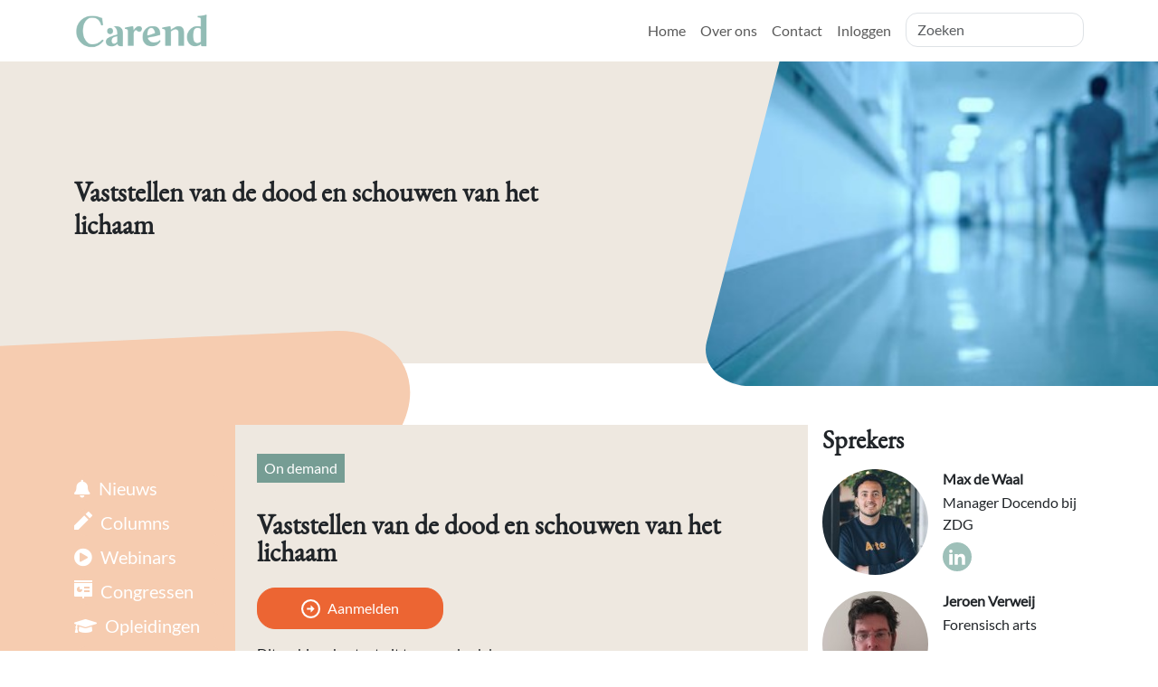

--- FILE ---
content_type: text/html; charset=UTF-8
request_url: https://carend.nl/webinar/vaststellen-van-de-dood-en-schouwen-van-het-lichaam
body_size: 8553
content:


<!doctype html>
<html lang="en">
<head>
    <meta charset="utf-8">
<meta name="viewport" content="width=device-width, initial-scale=1.0">

<!-- Preconnects -->
<link rel="preconnect" href="//www.google-analytics.com"/>
<link rel="preconnect" href="//fonts.googleapis.com"/>
<link rel="preload" href="/themes/carend-updated/assets/webfonts/fa-solid-900.woff2" as="font" crossorigin="anonymous"/>
<link rel="preload" href="/themes/carend-updated/assets/webfonts/fa-brands-400.woff2" as="font" crossorigin="anonymous"/>
<link rel="preload" href="/themes/carend-updated/assets/webfonts/garamond7.woff2" as="font" crossorigin="anonymous"/>
<link rel="preload" href="/themes/carend-updated/assets/webfonts/lato-regular2.woff2" as="font" crossorigin="anonymous"/>

<!-- FavIcons -->
<link rel="apple-touch-icon" sizes="57x57" href="https://carend.nl/storage/app/resources/resize/57_57_0_0_crop/img_85a7263fd8eefa76ca2fa189e00ae2c7.png">
<link rel="apple-touch-icon" sizes="60x60" href="https://carend.nl/storage/app/resources/resize/60_60_0_0_crop/img_bde7cb0eb843674afbe956d65b05ff7f.png">
<link rel="apple-touch-icon" sizes="72x72" href="https://carend.nl/storage/app/resources/resize/72_72_0_0_crop/img_6b26e0e0a28d9a3c559dfc0f607cce9a.png">
<link rel="apple-touch-icon" sizes="76x76" href="https://carend.nl/storage/app/resources/resize/76_76_0_0_crop/img_645607f2bbf9609acd5d81721315b39c.png">
<link rel="apple-touch-icon" sizes="114x114" href="https://carend.nl/storage/app/resources/resize/114_114_0_0_crop/img_0ee4e06db8a1590fd6726a4f6997b0c3.png">
<link rel="apple-touch-icon" sizes="120x120" href="https://carend.nl/storage/app/resources/resize/120_120_0_0_crop/img_4525a50b5c953dea14ccf2c2fa949658.png">
<link rel="apple-touch-icon" sizes="144x144" href="https://carend.nl/storage/app/resources/resize/144_144_0_0_crop/img_7057ac60395144f67e04e83acf1704e8.png">
<link rel="apple-touch-icon" sizes="152x152" href="https://carend.nl/storage/app/resources/resize/152_152_0_0_crop/img_b0884f96671a746084a154a37a3a4912.png">
<link rel="apple-touch-icon" sizes="180x180" href="https://carend.nl/storage/app/resources/resize/180_180_0_0_crop/img_c2de476a6c11ef955e231833495bbc04.png">
<link rel="apple-touch-icon-precomposed" href="https://carend.nl/themes/carend-updated/assets/images/apple-icon-precomposed.png" />
<link rel="icon" type="image/png" sizes="192x192" href="https://carend.nl/storage/app/resources/resize/57_57_0_0_crop/img_a5f37531d93e3300ba7670a56924dd76.png">
<link rel="icon" type="image/png" sizes="96x96" href="https://carend.nl/storage/app/resources/resize/96_96_0_0_crop/img_45fd552fe6d465cdee00f9763b379d70.png">
<link rel="icon" type="image/png" sizes="32x32" href="https://carend.nl/storage/app/resources/resize/32_32_0_0_crop/img_64a08a850c50e417cacdd9b0a1735d26.png">
<link rel="icon" type="image/png" sizes="16x16" href="https://carend.nl/storage/app/resources/resize/16_16_0_0_crop/img_6cea418cb60aa3706601dc87aa8484d2.png">


<meta name="msapplication-TileColor" content="#ffffff">
<meta name="msapplication-TileImage" content="https://carend.nl/storage/app/resources/resize/144_144_0_0_crop/img_55a7e9c5703d8f9b921e2c344efe38d9.png">
<meta name="theme-color" content="#ffffff">

<link href="https://carend.nl/combine/108ea8f42a57fcb80d556e38cb5a12ad-1720044025" rel="stylesheet">
<link rel="stylesheet" href="https://maxcdn.bootstrapcdn.com/font-awesome/4.7.0/css/font-awesome.min.css" />
<link rel="stylesheet" href="https://carend.nl/plugins/martin/ssbuttons/assets/css/social-sharing-nb.css" />
    
    <title></title>



    <link rel="canonical" href="https://carend.nl/webinar/vaststellen-van-de-dood-en-schouwen-van-het-lichaam"/>

    <meta name="robots" content=",">

<meta name=description content=Carend biedt uitgebreide bronnen over palliatieve zorg waaronder het laatste nieuws inzichtelijke columns live en on-demand webinars en professionele trainingen. Wij geloven in het leveren van de beste zorg zelfs wanneer genezing geen optie is.>
<meta name=keywords content=Palliatieve Zorg Carend Gezondheidsnieuws Palliatieve Training Webinars Palliatieve Zorg Bronnen Zorg aan het Levenseinde Palliatieve Zorg Opleiding>
<meta property=og:title content=Carend - Uw Gids voor Palliatieve Zorg>
<meta property=og:description content=Ontdek de wereld van palliatieve zorg met Carend. Blijf op de hoogte van het laatste nieuws leer van onze columns neem deel aan onze webinars en verbeter uw vaardigheden met onze trainingen.>
<meta property=og:url content=https://carend.nl/>
<meta property=og:type content=website>





    <!-- Global site tag (gtag.js) - Google Analytics -->
<script async src="https://www.googletagmanager.com/gtag/js?id=UA-177951554-1"></script>
<script>
    window.dataLayer = window.dataLayer || [];

    function gtag() {
        dataLayer.push(arguments);
    }

    gtag('js', new Date());

    gtag('config', 'UA-177951554-1');
</script>
<!-- Google Tag Manager -->
<script>(function(w,d,s,l,i){w[l]=w[l]||[];w[l].push({'gtm.start':
new Date().getTime(),event:'gtm.js'});var f=d.getElementsByTagName(s)[0],
j=d.createElement(s),dl=l!='dataLayer'?'&l='+l:'';j.async=true;j.src=
'https://www.googletagmanager.com/gtm.js?id='+i+dl;f.parentNode.insertBefore(j,f);
})(window,document,'script','dataLayer','GTM-WFD66GHS');</script>
<!-- End Google Tag Manager --></head>

<body class="d-flex flex-column h-100 layout-static-pages-with-image-left-menu page-webinar">
<!-- Header -->
<header id="layout-header" class="bg-white">
    <div class="fixed-top px-0">
    <nav class="container-fluid navbar navbar-expand-lg navbar-light bg-white px-xl-5 px-xxl-0">
        <div class="container-3xl">
            <a class="navbar-brand" href="https://carend.nl">
                <img src="https://carend.nl/themes/carend-updated/assets/images/carend-logo.png" width="150" height="auto" class="d-inline-block align-top" alt="" loading="lazy">
            </a>
            <!--<form action="/search">
                <div class="input-group mb-3" style="width: 300px">
                    <input name="s" class="form-control" placeholder="Search" aria-label="Search box" aria-describedby="basic-addon2"/>
                    <div class="input-group-append">
                        <button class="btn btn-outline-secondary" type="button">Find</button>
                    </div>
                </div>
            </form>-->

            <div class="d-flex gap-2">
                                <button class="navbar-item-top-mob align-self-end navbar-toggler rounded-circle bg-mint-blue border-0 collapsed" type="button" aria-controls="navbarSearch" aria-expanded="false" aria-label="Toggle search"
                        data-bs-toggle="collapse" href="#navbarSearch">
                    <span class="d-flex align-items-center justify-content-center">
                        <i class="icon icon-magnifire"></i>
                    </span>
                </button>
                                <a class="navbar-item-top-mob d-block d-lg-none text-center rounded-circle bg-mint-blue border-0" href="" style="padding-top: 2px;">
                                        <i class="fas fa-user"></i>
                                    </a>
                <button class="navbar-item-top-mob align-self-end navbar-toggler rounded-circle bg-mint-blue border-0 collapsed" type="button" aria-controls="navbarNav" aria-expanded="false" aria-label="Toggle navigation"
                        data-bs-toggle="collapse" href="#navbarNav">
                    <div class="nav-icon">
                        <div></div>
                    </div>
                </button>

                <div class="d-lg-none">
                    <div class="collapse navbar-collapse justify-content-end" id="navbarNav">
                        <div class="container-3xl"><ul class="navbar-nav ms-auto">
        <li role="presentation"
        class="   ">
                <a class="nav-link   "
           
        href="https://carend.nl" >
            Home
        </a>
        
            </li>
        <li role="presentation"
        class="   ">
                <a class="nav-link   "
           
        href="https://carend.nl/over-ons" >
            Over ons
        </a>
        
            </li>
        <li role="presentation"
        class="   ">
                <a class="nav-link   pr-md-0"
           
        href="https://carend.nl/contact" >
            Contact
        </a>
        
            </li>
    
        <li>
        <a class="nav-link" href="https://carend.nl/login">Inloggen</a>
    </li>
    </ul></div>
                    </div>
                                        <div class="collapse navbar-collapse justify-content-end" id="navbarSearch">
                        <div class="container-3xl"><input type="text" placeholder="Zoeken" class="form-control header-search-input" value="" />
<div class="search-results w-100 bg-white rounded-b-3 py-2 px-2 mt-1">
    <div class="d-flex flex-column gap-2 mb-2">
        <a href="javascript:void(0);" data-code="webinar"
   class="search-category-input-filter d-flex gap-2 align-items-center text-decoration-none text-black-almost">
    <i class="icon icon-folder-o"></i> Webinars
    <span class="search-show-results-webinar-count"></span>
</a>
<a href="javascript:void(0);" data-code="congres"
   class="search-category-input-filter d-flex gap-2 align-items-center text-decoration-none text-black-almost">
    <i class="icon icon-folder-o"></i> Congressen
    <span class="search-show-results-congres-count"></span>
</a>
<a href="javascript:void(0);" data-code="opleiding"
   class="search-category-input-filter d-flex gap-2 align-items-center text-decoration-none text-black-almost">
    <i class="icon icon-folder-o"></i> Opleidingen
    <span class="search-show-results-opleiding-count"></span>
</a>
<a href="javascript:void(0);" data-code="column"
   class="search-category-input-filter d-flex gap-2 align-items-center text-decoration-none text-black-almost">
    <i class="icon icon-folder-o"></i> Columns
    <span class="search-show-results-column-count"></span>
</a>
<a href="javascript:void(0);" data-code="nieuws"
   class="search-category-input-filter d-flex gap-2 align-items-center text-decoration-none text-black-almost">
    <i class="icon icon-folder-o"></i> Nieuws
    <span class="search-show-results-nieuws-count"></span>
</a>
    </div>
    <a href="javascript:void(0);" class="search-show-results d-none fs-xs">
    Alle resultaten <span class="search-show-results-count"></span> &#8594;
</a></div></div>
                    </div>
                                    </div>
                <div class="collapse navbar-collapse navbar-lg justify-content-end">
                    <ul class="navbar-nav ms-auto">
        <li role="presentation"
        class="   ">
                <a class="nav-link   "
           
        href="https://carend.nl" >
            Home
        </a>
        
            </li>
        <li role="presentation"
        class="   ">
                <a class="nav-link   "
           
        href="https://carend.nl/over-ons" >
            Over ons
        </a>
        
            </li>
        <li role="presentation"
        class="   ">
                <a class="nav-link   pr-md-0"
           
        href="https://carend.nl/contact" >
            Contact
        </a>
        
            </li>
    
        <li>
        <a class="nav-link" href="https://carend.nl/login">Inloggen</a>
    </li>
    </ul>                </div>

                                    <div class="lookup position-relative d-none d-lg-block ms-2">
    <input type="text" placeholder="Zoeken" class="header-search-input form-control" value="" />
    <div id="search-results" class="position-absolute w-100 bg-white rounded-b-3 py-2 px-3 mt-1 d-none">
        <div class="d-flex flex-column gap-2 mb-2">
            <a href="javascript:void(0);" data-code="webinar"
   class="search-category-input-filter d-flex gap-2 align-items-center text-decoration-none text-black-almost">
    <i class="icon icon-folder-o"></i> Webinars
    <span class="search-show-results-webinar-count"></span>
</a>
<a href="javascript:void(0);" data-code="congres"
   class="search-category-input-filter d-flex gap-2 align-items-center text-decoration-none text-black-almost">
    <i class="icon icon-folder-o"></i> Congressen
    <span class="search-show-results-congres-count"></span>
</a>
<a href="javascript:void(0);" data-code="opleiding"
   class="search-category-input-filter d-flex gap-2 align-items-center text-decoration-none text-black-almost">
    <i class="icon icon-folder-o"></i> Opleidingen
    <span class="search-show-results-opleiding-count"></span>
</a>
<a href="javascript:void(0);" data-code="column"
   class="search-category-input-filter d-flex gap-2 align-items-center text-decoration-none text-black-almost">
    <i class="icon icon-folder-o"></i> Columns
    <span class="search-show-results-column-count"></span>
</a>
<a href="javascript:void(0);" data-code="nieuws"
   class="search-category-input-filter d-flex gap-2 align-items-center text-decoration-none text-black-almost">
    <i class="icon icon-folder-o"></i> Nieuws
    <span class="search-show-results-nieuws-count"></span>
</a>
        </div>
        <a href="javascript:void(0);" class="search-show-results d-none fs-xs">
    Alle resultaten <span class="search-show-results-count"></span> &#8594;
</a>    </div>
</div>                            </div>
        </div>
    </nav>
</div></header>

<!-- Content -->
<main class="flex-grow-1">
    <div class="overflow-lg-hidden">
    <div class="container-4xl teaser-container position-relative bg-md-ocher">
    <div class="container-3xl teaser">
        <div class="row w-100">
            <div class="col-12 col-md-6 pr-0">
                <div class="px-2 pt-4 px-md-0 py-md-0">
                    <h1>Vaststellen van de dood en schouwen van het lichaam</h1>                </div>
            </div>
        </div>
    </div>
    <div class="shape-container">
        <div class="container-3xl teaser">
            <div class="row w-100">
                <div class="col-12 col-md-6 pr-0">
                    <div class="px-2 pt-4 px-md-0 py-md-0">
                                            </div>
                </div>
            </div>
        </div>
        <div class="shape-overlay">
            <svg class="svg">
                <clipPath id="video-clip-path" clipPathUnits="objectBoundingBox">
                    <path d="M0.196,0 L1,0 L1,1 L0.12,1 C0.058,1,0.012,0.937,0.026,0.87 L0.196,0"></path>
                </clipPath>
            </svg>
                                                <img class="img-shaped" src="https://carend.nl/storage/app/uploads/public/647/9d8/2dd/thumb_1622_420_235_0_0_crop.jpeg">                                    </div>
    </div>
</div>    <!-- Google Tag Manager (noscript) -->
<noscript><iframe src="https://www.googletagmanager.com/ns.html?id=GTM-WFD66GHS"
height="0" width="0" style="display:none;visibility:hidden"></iframe></noscript>
<!-- End Google Tag Manager (noscript) -->

<div class="container-4xl">
    <div class="container-3xl bg-shape   ">
        <div class="pt-3">
            <section class="pt-1">
                <div class="p-0">
                    <div class="row">
                                                    <div class="col-lg-2 navbar-left col-12">
    <div class="row">
                <div class="mb-2 col-6 col-lg-12">
            <a href="https://carend.nl/nieuws" class="    text-decoration-none bg-light-orange d-block text-lg-left text-center left-menu-rounded">
                <i class="fas fa-bell"></i> <span>Nieuws</span>
            </a>
        </div>
                <div class="mb-2 col-6 col-lg-12">
            <a href="https://carend.nl/columns" class="    text-decoration-none bg-light-orange d-block text-lg-left text-center left-menu-rounded">
                <i class="icon icon-xs icon-pencil"></i> <span>Columns</span>
            </a>
        </div>
                <div class="mb-2 col-6 col-lg-12">
            <a href="https://carend.nl/webinars" class="    text-decoration-none bg-light-orange d-block text-lg-left text-center left-menu-rounded">
                <i class="fas fa-play-circle"></i> <span>Webinars</span>
            </a>
        </div>
                <div class="mb-2 col-6 col-lg-12">
            <a href="https://carend.nl/congressen" class="    text-decoration-none bg-light-orange d-block text-lg-left text-center left-menu-rounded">
                <i class="icon icon-xs icon-congress"></i> <span>Congressen</span>
            </a>
        </div>
                <div class="mb-2 col-6 col-lg-12">
            <a href="/opleidingen" class="    text-decoration-none bg-light-orange d-block text-lg-left text-center left-menu-rounded">
                <i class="fas fa-graduation-cap"></i> <span>Opleidingen</span>
            </a>
        </div>
                <div class="mb-2 col-6 col-lg-12">
            <a href="/podcast" class="    text-decoration-none bg-light-orange d-block text-lg-left text-center left-menu-rounded">
                <i class="fas fa-play-circle"></i> <span>Podcast</span>
            </a>
        </div>
                <div class="mb-2 col-6 col-lg-12">
            <a href="/aanmelden" class="    text-decoration-none bg-light-orange d-block text-lg-left text-center left-menu-rounded">
                <i class="fas fa-heart"></i> <span>Lezingen</span>
            </a>
        </div>
                <!--<div class="mb-2 col-6 col-lg-12">
            <a href="https://carend.nl/nieuws" class=" text-decoration-none bg-light-orange d-block text-lg-left text-center left-menu-rounded">
                <i class="fas fa-bell"></i> <span>Nieuws</span>
            </a>
        </div>
        <div class="mb-2 col-6 col-lg-12"">
            <a href="https://carend.nl/columns" class=" text-decoration-none bg-light-orange d-flex justify-content-center justify-content-lg-start align-items-center text-lg-left text-center left-menu-rounded">
                <i class="icon icon-xs icon-pencil"></i> <span class="ms-2">Columns</span>
            </a>
        </div>
        <div class="mb-2 col-6 col-lg-12"">
            <a href="https://carend.nl/webinars" class="webinar.htm text-decoration-none bg-light-orange d-block text-lg-left text-center left-menu-rounded">
                <i class="fas fa-play-circle"></i> <span>Webinars</span>
            </a>
        </div>
        <div class="mb-2 col-6 col-lg-12"">
            <a href="https://carend.nl/congres/vaststellen-van-de-dood-en-schouwen-van-het-lichaam" class="webinar.htm text-decoration-none bg-light-orange d-flex align-items-center justify-content-center justify-content-lg-start text-lg-left text-center left-menu-rounded">
                <i class="icon icon-xs icon-congress"></i> <span class="ms-2">Congres</span>
            </a>
        </div>-->
        <!--<div class="mb-2 col-6 col-lg-12">
            <a href="https://carend.nl/columns" class=" text-decoration-none bg-light-orange d-block text-lg-left text-center left-menu-rounded">
                <i class="fas fa-book-open"></i> <span>Opleidingen</span>
            </a>
        </div>-->
                <div class="mb-2 d-none d-lg-block">
            <a href="https://carend.nl/login" class=" text-decoration-none bg-light-orange d-block text-lg-left text-center left-menu-rounded">
                <i class="fas fa-user"></i> <span>Inloggen</span>
            </a>
        </div>
            </div>
</div>                                                                                                    <div class="col-lg-10 section-content-right">
    <div class="row">
        <div class="col-lg-8 px-0">
            <div class="h-100 px-3 py-4 px-md-4 pb-md-5 section-webinar-single bg-ocher">
                <div class="py-2">
                    <div class="webinar-header pb-2 pb-3 ">
    
    <div class="webinar-top top-0 text-center">
        <div class="d-flex gap-2 flex-wrap ">
                        <div class=" justify-content-center bg-dark-green py-1 px-2">
                <div class="text-white align-self-center fs-xs">On demand</div>
            </div>
                                            </div>
    </div>
</div>
                    
                    <a href="javascript:void(0);" class="d-lg-none btn btn-orange px-7 mb-3 btn-rounded fs-xs d-inline-flex align-items-center"
                       onclick="scrollToId('prices')">
                        <i class="icon icon-arrow-left-o"></i>
                        <span class="ms-2">Aanmelden</span>
                    </a>

                    <h2 class="webinar-title mb-0 mt-1 mt-lg-0">
                        <span class="text-decoration-none text-black-almost">Vaststellen van de dood en schouwen van het lichaam</span>
                    </h2>

                    <div class="mb-3 d-none d-lg-block">
                        <a href="javascript:void(0);" class="btn btn-orange px-7 mt-4 mt-md-4 btn-rounded fs-xs d-inline-flex align-items-center"
                           onclick="scrollToId('prices')">
                            <i class="icon icon-arrow-left-o"></i>
                            <span class="ms-2">Aanmelden</span>
                        </a>
                    </div>

                    <div class="content-html clearfix">
                        <p>Dit webinar bestaat uit twee onderdelen:</p><p><br></p><p><strong>1. Het vaststellen van de dood</strong></p><p>Onderdeel van goede stervenszorg is ook het vaststellen van de dood. Dit lijkt een formele handeling, die na een vaak intieme en emotionele fase plaatsvindt, maar die voor veel artsen ook wel als meer dan alleen een formaliteit gezien wordt.&nbsp;</p><p>In dit webinar gaan we in op de wijze waarop de dood precies wordt vastgesteld. Welke criteria worden gehanteerd? Waar letten artsen precies op? Naast het beantwoorden van deze vragen, gaan we ook in op de procedures die na vaststelling van de &nbsp;dood plaatsvinden (het invullen van formulieren). We zullen tijdens het webinar informatie geven, maar willen ook graag in discussie met het publiek aan de hand van stellingen. Binnen hoeveel tijd na overlijden vindt de schouw plaats? De wet zegt zo spoedig mogelijk na overlijden, maar hoe zit dit ethisch? En wat betekent dit voor de conservering van het lichaam?</p><p><strong>2. Het schouwen van het lichaam</strong></p><p>Elk lichaam wordt na overlijden geschouwd om de doodsoorzaak vast te leggen. In Nederland doet de huisarts, de behandelende specialist of de forensisch arts (gemeentelijke lijkschouwer) deze ‘lijkschouwing’. De forensisch arts wordt ingeschakeld als er twijfel bestaat of het om een natuurlijke dood gaat. Of wanneer er onvoldoende zekerheid bestaat over het tijdstip van overlijden. Hoewel dit deel van het webinar niet altijd onderdeel is van palliatieve zorg (behalve bij euthanasie), behandelen we ook dit onderwerp, omdat het voor ons publiek relevant is.</p><p>Sprekers van de avond zijn Max de Waal en Jeroen Verweij (forensisch arts). Het webinar wordt georganiseerd in nauwe samenwerking met Docendo Opleidingen.</p>
                    </div>

                                            <div class="mt-4">
    <div class="" id="comments-list">
            </div>
        <a href="https://carend.nl/login">Login en meld je aan bij het webinar om vragen in te dienen.</a>
    </div>                    
                                    </div>
            </div>
        </div>
        <div class="col-lg-4 px-0">
            <!--<div class="px-3 mb-3 d-none d-lg-block">
                <a href="javascript:void(0);" class="btn btn-orange px-7 mt-4 mt-md-4 btn-rounded fs-xs d-inline-flex align-items-center"
                onclick="scrollToId('prices')">
                    <i class="icon icon-arrow-left-o"></i>
                    <span class="ms-2">Aanmelden</span>
                </a>
            </div>-->
                        <h3 class="text-center text-md-start mt-4 mt-lg-0 mb-3 px-3">Sprekers</h3>
            <div class="sprekers-list px-3">
                                    <div class="d-flex mb-3">
    <div class="pe-3">
        <img class="rounded-circle" src="https://carend.nl/storage/app/resources/resize/117_117_0_0_crop/img_b7f96095791aaee2f7b04f933c0de06d.jpg" alt="">
    </div>
    <div class="">
        <div class="fs-xs mb-1 fw-bold mt-2 mt-md-0" style="line-height: 21px;">Max de Waal</div>
        <div class="fs-xs mb-2">Manager Docendo bij ZDG</div>
        <div class="spreker-soc">
                        <a href="https://www.linkedin.com/in/maxdewaal/?originalSubdomain=nl" target="_blank" class="me-2"><i class="icon icon-round-3 icon-linkedin-o"></i></a>
                    </div>
    </div>
</div>                                    <div class="d-flex mb-3">
    <div class="pe-3">
        <img class="rounded-circle" src="https://carend.nl/storage/app/resources/resize/117_117_0_0_crop/img_0d9dbbbf7e73e640bce2ff938cd517f9.jpeg" alt="">
    </div>
    <div class="">
        <div class="fs-xs mb-1 fw-bold mt-2 mt-md-0" style="line-height: 21px;">Jeroen Verweij</div>
        <div class="fs-xs mb-2">Forensisch arts</div>
        <div class="spreker-soc">
                    </div>
    </div>
</div>                            </div>
                        <div class="accrediatie bg-light-orange p-5 ps-3 mt-5">
                <h3 class="mb-3 text-center text-md-start">Accreditatie aangevraagd</h3>
                <div class="row">
                                            <div>
                            <div>Geen accreditatie</div>
                        </div>
                                    </div>
            </div>
        </div>
    </div>
    <div id="prices" class="prices-container mt-5">
        <div class="px-1 px-md-0">
                                        <div id="prices-list" class="row d-flex flex-column flex-md-row participation-options justify-content-center">
                                                <div class="mb-3 col-lg-4">
    <div class="participation-option bg-ocher text-decoration-none text-black-almost d-flex align-items-center h-100">
        <div class="flex-grow-2 px-1 pb-2 px-md-0">
            <div class="d-flex justify-content-around align-items-center mb-3 gap-1">
                                    
                    <div class="price align-items-center d-flex flex-column">
                                                                                                                                            €9,95
                                                                                                                            </div>
                                        <a href="javascript:void(0);" id="price-1" class="btn  btn-primary btn-rounded-sm d-flex align-content-center py-2" style="line-height: 19px;"
                       data-request="onPriceSelect"
                       data-request-data="price_id: 2, price_selected: 0, price_value: 9.95, price_title: 'Aanmelden anderen', item_id: 134"
                       data-request-success="scrollToId('webinar-form')"
                       onclick="$('.participation-option').removeClass('bg-dark-green');$('#price-1').addClass('bg-dark-green')"
                    >
                        <i class="icon icon-xs icon-arrow-left-o me-1"></i> <span class="ms-1">Aanmelden</span>
                    </a>
                                                </div>
            <div class="mb-2 border-bottom border-white"></div>
            <div class="fs-xs d-flex align-items-center mt-1 mb-2">
                <i class="icon icon-xs icon-user-o"></i> <span class="ps-2">Aanmelden anderen</span>
            </div>
            <div class="fs-xs d-flex align-items-center mt-1">
                                                                    <i class="icon icon-xs icon-times-circle"></i> <span class="ps-2">Geen accreditatie</span>
            </div>
        </div>
    </div>
</div>            <div class="mb-3 col-lg-4">
    <div class="participation-option bg-ocher text-decoration-none text-black-almost d-flex align-items-center h-100">
        <div class="flex-grow-2 px-1 pb-2 px-md-0">
            <div class="d-flex justify-content-around align-items-center mb-3 gap-1">
                                    
                    <div class="price align-items-center d-flex flex-column">
                                                                                                                                            €4,95
                                                                                                                            </div>
                                        <a href="javascript:void(0);" id="price-2" class="btn  btn-primary btn-rounded-sm d-flex align-content-center py-2" style="line-height: 19px;"
                       data-request="onPriceSelect"
                       data-request-data="price_id: 3, price_selected: 0, price_value: 4.95, price_title: 'Aanmelden studenten', item_id: 134"
                       data-request-success="scrollToId('webinar-form')"
                       onclick="$('.participation-option').removeClass('bg-dark-green');$('#price-2').addClass('bg-dark-green')"
                    >
                        <i class="icon icon-xs icon-arrow-left-o me-1"></i> <span class="ms-1">Aanmelden</span>
                    </a>
                                                </div>
            <div class="mb-2 border-bottom border-white"></div>
            <div class="fs-xs d-flex align-items-center mt-1 mb-2">
                <i class="icon icon-xs icon-user-o"></i> <span class="ps-2">Aanmelden studenten</span>
            </div>
            <div class="fs-xs d-flex align-items-center mt-1">
                                                                    <i class="icon icon-xs icon-times-circle"></i> <span class="ps-2">Geen accreditatie</span>
            </div>
        </div>
    </div>
</div>                                </div>
            <div id="webinar-form"></div>
                        <div class="d-flex justify-content-between mt-4">
                <div>
                    <a href="https://carend.nl/webinars" class="fs-xs">← Terug naar<span class="d-none d-md-inline"> webinars</span></a>
                </div>
                <div class="d-flex justify-content-end">
                    <a href="javascript:void(0);" id="book-btn" class="d-flex align-items-center gap-2 fs-xs me-3 me-md-5"
                       data-request="onBook"
                       data-request-data="item_id: 134">
                        <i class="icon icon-bookmark"></i> Bewaar<span class="d-none d-md-inline"> naar Mijn Carend</span>
                    </a>
                    <a href="javascript:void(0);" id="webinar-share" class="d-flex align-items-center gap-2 fs-xs"
                       data-bs-toggle="modal" data-bs-target="#shareModal"
                    ><i class="icon icon-share"></i> Deel</a>
                </div>
            </div>
        </div>
    </div>
</div>

<div class="sprekers-section">
    <h3 class="text-center">Sprekers</h3>
</div>                                            </div>
                </div>
            </section>
        </div>
    </div>

    
        <div id="nieuwsbrief" class="container-4xl overflow-hidden position-relative bg-ocher-left section-signup">
    <div class="container-3xl position-relative pe-4 pe-md-0">
        <div class="textbox-fp text-dark py-4 py-md-5 pe-5 bg-ocher rounded-end-5">
            <div class="row no-gutters">
                <div class="col-12 col-lg-6 mb-3 mb-lg-0">
                    <h2 class="signup-title mb-0">Ja, houd mij ook op de hoogte</h2>
                    <div class="fs-xs mt-1">
                        nieuws, webinars en meer
                    </div>
                </div>
                <div class="col-12 col-lg-6">
                    <form
                            data-request="::onSignup"
                            data-request-success="newsletterFormSuccess(data)">
                        <div class="mb-3">
                            <input name="first_name" type="text" class="form-control" placeholder="Voornaam"/>
                        </div>
                        <div class="mb-3">
                            <input name="last_name" type="text" class="form-control" placeholder="Achternaam"/>
                        </div>
                        <div class="input-group mb-2">
                            <input name="email" type="text" class="form-control" placeholder="uw@email.nl"/>
                            <div class="input-group-append">
                                <button class="btn" type="submit">Inschrijven</button>
                            </div>
                        </div>
                        <div class="text-grey-ocher">Uw gegevens worden niet aan derden verstrekt.</div>
                    </form>
                </div>
            </div>
        </div>
    </div>
</div>    
    </div>    </div>
</main>

<!-- Footer -->
<footer class="bg-white">
    <div class="">
    <div class="container-3xl font-120 pt-4 pt-md-5 pb-3">
    <div class="row">
        <div class="col-6 col-md-4 col-lg-6 mb-3 order-3 order-md-0">
            <div class="d-flex flex-column">
                <div class="mb-2">
                    <a class="navbar-brand" href="/">
                        <img src="https://carend.nl/storage/app/resources/resize/100_0_0_0_crop/img_bc9d4ff35a14145b4b3ee85fb50aa464.png" class="d-inline-block align-top" alt="">
                    </a>
                </div>
                <div class="mb-md-2">
                                        <a class="text-dark fa-stack fa-1x mb-md-2 mb-md-0 bg-mint-blue rounded-circle me-1" href="https://twitter.com/carend_2020" target="_blank" rel="nofollow">
                        <i class="fab fa-twitter fa-stack-1x fa-inverse"></i>
                    </a>
                                        <a class="text-dark fa-stack fa-1x mb-md-2 mb-md-0 bg-mint-blue rounded-circle me-1" href="https://www.linkedin.com/company/carend/" target="_blank" rel="nofollow">
                        <i class="fab fa-linkedin fa-stack-1x fa-inverse"></i>
                    </a>
                                        <a class="text-dark fa-stack fa-1x mb-md-2 mb-md-0 bg-mint-blue rounded-circle me-1" href="https://www.instagram.com/carend_zorg/" target="_blank" rel="nofollow">
                        <i class="fab fa-instagram fa-stack-1x fa-inverse"></i>
                    </a>
                                    </div>
                <span class="text-muted font-80 d-none d-md-block">&copy;2026 Carend</span>
            </div>
        </div>
        <div class="col-6 col-md-3 col-lg-2 mb-3 order-1 order-md-0">
    <ul class="list-unstyled">
                <li class="mb-2 mb-md-3">
            <a class="text-dark text-decoration-none fs-xs" href="https://carend.nl/over-ons">
                Over ons
            </a>
        </li>
                <li class="mb-2 mb-md-3">
            <a class="text-dark text-decoration-none fs-xs" href="https://carend.nl/columns">
                Blog
            </a>
        </li>
                <li class="mb-2 mb-md-3">
            <a class="text-dark text-decoration-none fs-xs" href="https://carend.nl/contact">
                Contact
            </a>
        </li>
            </ul>
</div>        <div class="col-6 col-md-3 col-lg-2 mb-3 order-2 order-md-0">
    <ul class="list-unstyled">
                <li class="mb-2 mb-md-3">
            <a class="text-dark text-decoration-none fs-xs" href="https://carend.nl/privacy-policy">
                Privacy policy
            </a>
        </li>
                <li class="mb-2 mb-md-3">
            <a class="text-dark text-decoration-none fs-xs" href="https://carend.nl/storage/app/media/2025/klachtenreglement%20versie%20nov%202025.pdf">
                Klachtenreglement
            </a>
        </li>
                <li class="mb-2 mb-md-3">
            <a class="text-dark text-decoration-none fs-xs" href="https://carend.nl/storage/app/media/uploaded-files/agemene%20voorwaarden%20Carend%20versie%20dec%202021.pdf">
                Algemene Voorwaarden
            </a>
        </li>
            </ul>
</div>        <div class="col-6 col-md-2 d-flex justify-content-lg-end order-4 order-md-0 align-items-end align-items-md-start mb-3">
            <span class="text-muted fs-xs d-md-none">&copy;2026 Carend</span>
            <a href="https://www.crkbo.nl/" class="text-dark fa-1x mb-md-0">
                <img src="https://carend.nl/storage/app/resources/resize/100_0_0_0_crop/img_be250935bef481f4325a1263a093925d.png" class="d-none d-md-inline-block align-top" alt="" />
                <img src="https://carend.nl/storage/app/resources/resize/70_0_0_0_crop/img_8675d80ae160b2d94c466490b672f11f.png" class="d-inline-block d-md-none align-top" alt="" />
            </a>
        </div>
    </div>
</div>    </div>
</footer>


<script src="https://carend.nl/combine/f300dd8e12a64a22bbb43782f80ccbc9-1720044025"></script>
<script src="/modules/system/assets/js/framework-extras.js"></script>
<link rel="stylesheet" property="stylesheet" href="/modules/system/assets/css/framework-extras.css">
<script src="https://cdn.jsdelivr.net/gh/xcash/bootstrap-autocomplete@v2.3.7/dist/latest/bootstrap-autocomplete.js"></script><script src="https://tickit.carend.nl/assets/chat/chat.min.js"></script>
<script>
$(function() {
  new ZammadChat({
    background: '#b0bdbf',
    fontSize: '12px',
    chatId: 1,
    debug: true,
    show: true,
    title: '<strong>Vragen?</strong> Chat met ons!'
  });
});
</script>
<div class="modal fade" id="subscribedAlreadyModal" tabindex="-1" aria-labelledby="subscribedAlreadyModalLabel" aria-hidden="true">
    <div class="modal-dialog">
        <div class="modal-content p-3 p-sm-5" id="modal-subscribed-already">
            <div class="d-flex align-items-center position-relative">
    <i class="icon icon-round-xl icon-calendar-o"></i>
    <div class="ms-2">
        <div class="fs-label d-flex fw-bold">U bent al aangemeld voor dit webinar</div>
        <div class="fs-xs"></div>
    </div>
    <button type="button" class="btn-close rounded-circle align-self-end position-absolute top-0 right-0" data-bs-dismiss="modal" aria-label="Close"></button>
</div>        </div>
    </div>
</div>
<script language="javascript">
    function copyToClipboard() {
        let url = "https://carend.nl/webinar/vaststellen-van-de-dood-en-schouwen-van-het-lichaam";
        navigator.clipboard.writeText(url).then(() => {
            alert("Link gekopieerd naar klembord");
        });
    }
    function shareEmail() {
        window.open("mailto:typ email adres om mee te delen?subject=Vaststellen van de dood en schouwen van het lichaam&body=https://carend.nl/webinar/vaststellen-van-de-dood-en-schouwen-van-het-lichaam");
    }
    function tweetCurrentPage()
    { window.open("https://twitter.com/share?url="+ encodeURIComponent(window.location.href)+"&text="+document.title, '', 'menubar=no,toolbar=no,resizable=yes,scrollbars=yes,height=300,width=600');return false; }
    function linkedinCurrentPage()
    { window.open("https://www.linkedin.com/shareArticle?mini=true&url="+ encodeURIComponent(window.location.href)+"&title=Vaststellen van de dood en schouwen van het lichaam&summary=Dit webinar bestaat uit twee onderdelen:

1. Het vaststellen van de dood
Onderdeel van goede stervenszorg is ook het vaststellen van de dood. Dit lijkt een formele handeling, die...&source=Carend");return false; }
</script>

<div class="modal fade" id="shareModal" tabindex="-1" aria-labelledby="shareModalLabel" aria-hidden="true">
    <div class="modal-dialog">
        <div class="modal-content p-3 p-sm-5 modal-share mx-auto" id="modal-share">
            <div class="d-flex align-items-center position-relative">
                <div class="ms-2">
                    <div class="fs-label d-flex fw-bold">Deel</div>
                    <div class="mt-2 d-flex gap-3 justify-content-between">
                        <div class="text-center">
                            <a class="text-dark icon icon-round-xl mb-md-2 mb-md-0 bg-mint-blue rounded-circle me-1" href="javascript:void(0);" rel="nofollow"
                               onclick="copyToClipboard()">
                                <i class="icon icon-round-xl icon-copy-o"></i>
                            </a>
                            <a class="text-dark text-decoration-none" href="javascript:void(0);" rel="nofollow" onclick="shareEmail()">Kopieer link</a>
                        </div>
                        <div class="text-center">
                            <a class="text-dark icon icon-round-xl mb-md-2 mb-md-0 bg-mint-blue rounded-circle me-1" href="javascript:void(0);" rel="nofollow"
                            onclick="shareEmail()">
                                <i class="icon icon-round-xl icon-envelope-o"></i>
                            </a>
                            <a class="text-dark text-decoration-none" href="javascript:void(0);" rel="nofollow" onclick="shareEmail()">E-mail</a>
                        </div>
                                                                        <div class="text-center">
                                                                                                                    <a class="text-dark icon icon-round-xl mb-md-2 mb-md-0 bg-mint-blue rounded-circle me-1" href="javascript:tweetCurrentPage()" rel="nofollow">
                                <i class="icon icon-round-xl icon-twitter-o"></i>
                            </a>
                            <a class="text-dark text-decoration-none" href="javascript:tweetCurrentPage()" rel="nofollow">Twitter</a>
                        </div>
                                                                                                <div class="text-center">
                                                                                                                    <a class="text-dark icon icon-round-xl mb-md-2 mb-md-0 bg-mint-blue rounded-circle me-1" href="javascript:linkedinCurrentPage()" rel="nofollow">
                                <i class="icon icon-round-xl icon-linkedin-o"></i>
                            </a>
                            <a class="text-dark text-decoration-none" href="javascript:linkedinCurrentPage()" rel="nofollow">Linked In</a>
                        </div>
                                                                                                                    </div>
                </div>
                <button type="button" class="btn-close rounded-circle align-self-end position-absolute top-0 right-0" data-bs-dismiss="modal" aria-label="Close"></button>
            </div>
        </div>
    </div>
</div></body>

</html>

--- FILE ---
content_type: image/svg+xml
request_url: https://carend.nl/themes/carend-updated/assets/images/icon-bookmark.svg
body_size: 45
content:
<svg xmlns="http://www.w3.org/2000/svg" width="18.601" height="24" viewBox="0 0 18.601 24">
  <path id="Path_317" data-name="Path 317" d="M5.163,2H21.439A1.163,1.163,0,0,1,22.6,3.163V25.418a.581.581,0,0,1-.891.493L13.3,20.636,4.891,25.91A.581.581,0,0,1,4,25.418V3.163A1.163,1.163,0,0,1,5.163,2ZM20.276,4.325H6.325V22.266L13.3,17.894l6.976,4.372Z" transform="translate(-4 -2)" fill="#769d94"/>
</svg>


--- FILE ---
content_type: image/svg+xml
request_url: https://carend.nl/themes/carend-updated/assets/images/bg-leftmenu.svg
body_size: 208
content:
<svg xmlns="http://www.w3.org/2000/svg" xmlns:xlink="http://www.w3.org/1999/xlink" width="495.297" height="387.699" viewBox="0 0 495.297 387.699">
  <defs>
    <clipPath id="clip-path">
      <rect id="Rectangle_55" data-name="Rectangle 55" width="434.169" height="266.58" transform="translate(0 -50)" fill="#eee8e0"/>
    </clipPath>
  </defs>
  <g id="Group_96" data-name="Group 96" transform="translate(15.451 181.719) rotate(-18)" clip-path="url(#clip-path)">
    <path id="Path_187" data-name="Path 187" d="M379.4-52.552s48.855,214.386,53.813,233.77-9.918,34.711-30.654,35.162S0,216.38,0,216.38L.04-53.506Z" transform="translate(0)" fill="#eee8e0"/>
  </g>
</svg>


--- FILE ---
content_type: image/svg+xml
request_url: https://carend.nl/themes/carend-updated/assets/images/icon-user-o.svg
body_size: 45
content:
<svg xmlns="http://www.w3.org/2000/svg" width="20" height="20" viewBox="0 0 20 20">
  <path id="Path_1487" data-name="Path 1487" d="M12,22A10,10,0,1,1,22,12,10,10,0,0,1,12,22ZM7.013,18.256a8,8,0,0,0,10.154-.148,7,7,0,0,0-10.154.148Zm-1.4-1.436a9,9,0,0,1,12.906-.186,8,8,0,1,0-12.906.187ZM12,13a4,4,0,1,1,4-4A4,4,0,0,1,12,13Zm0-2a2,2,0,1,0-2-2A2,2,0,0,0,12,11Z" transform="translate(-2 -2)" fill="#212529"/>
</svg>


--- FILE ---
content_type: image/svg+xml
request_url: https://carend.nl/themes/carend-updated/assets/images/icon-linkedin-o.svg
body_size: 159
content:
<svg id="Component_160_1" data-name="Component 160 – 1" xmlns="http://www.w3.org/2000/svg" width="40" height="40" viewBox="0 0 40 40">
  <path id="Path_107" data-name="Path 107" d="M20,0A20,20,0,1,1,0,20,20,20,0,0,1,20,0Z" fill="#9ec0b9"/>
  <path id="Path_537" data-name="Path 537" d="M15.917,13.884a2.363,2.363,0,0,1-2.348,2.364,2.206,2.206,0,0,1-2.27-2.364A2.247,2.247,0,0,1,13.647,11.6,2.229,2.229,0,0,1,15.917,13.884ZM16,17.9H11.377V32.479H16Zm7.358,0H18.735V32.479h4.54V24.836c0-4.255,5.479-4.649,5.479,0v7.643h4.54V23.26c0-7.17-8.141-6.934-10.1-3.388A16.694,16.694,0,0,0,23.353,17.9Z" transform="translate(-2.294 -1.594)" fill="#fff"/>
</svg>


--- FILE ---
content_type: image/svg+xml
request_url: https://carend.nl/themes/carend-updated/assets/images/icon-arrow-left-o.svg
body_size: -15
content:
<svg xmlns="http://www.w3.org/2000/svg" width="20" height="20" viewBox="0 0 20 20">
  <path id="Path_1510" data-name="Path 1510" d="M12,11V8l4,4-4,4V13H8V11Zm0-9A10,10,0,1,1,2,12,10,10,0,0,1,12,2Zm0,18a8,8,0,1,0-8-8A8,8,0,0,0,12,20Z" transform="translate(-2 -2)" fill="#fff"/>
</svg>


--- FILE ---
content_type: image/svg+xml
request_url: https://carend.nl/themes/carend-updated/assets/images/icon-share.svg
body_size: 11
content:
<svg xmlns="http://www.w3.org/2000/svg" width="22" height="22" viewBox="0 0 22 22">
  <path id="Path_318" data-name="Path 318" d="M11.9,2.055V4.268A8.8,8.8,0,1,0,21.732,14.1h2.214A11,11,0,1,1,11.9,2.055Zm9.9,3.7-8.8,8.8L11.445,13l8.8-8.8H15.2V2H24v8.8H21.8Z" transform="translate(-2 -2)" fill="#769d94"/>
</svg>


--- FILE ---
content_type: image/svg+xml
request_url: https://carend.nl/themes/carend-updated/assets/images/icon-congress.svg
body_size: 48
content:
<svg id="Congress_Icon" data-name="Congress Icon" xmlns="http://www.w3.org/2000/svg" width="24" height="24" viewBox="0 0 24 24">
  <path id="Path_2459" data-name="Path 2459" d="M15.2,24.6V27H12.8V24.6H3.2A1.2,1.2,0,0,1,2,23.4V6.6H26V23.4a1.2,1.2,0,0,1-1.2,1.2Zm-6-13.2A3.6,3.6,0,1,0,12.8,15H9.2Zm6,0v2.4h7.2V11.4Zm0,4.8v2.4h7.2V16.2ZM2,3H26V5.4H2Z" transform="translate(-2 -3)" fill="#fff"/>
</svg>


--- FILE ---
content_type: image/svg+xml
request_url: https://carend.nl/themes/carend-updated/assets/images/icon-times-circle.svg
body_size: 61
content:
<svg id="Component_92_1" data-name="Component 92 – 1" xmlns="http://www.w3.org/2000/svg" width="20" height="20" viewBox="0 0 20 20">
  <path id="Path_288" data-name="Path 288" d="M12,22A10,10,0,1,1,22,12,10,10,0,0,1,12,22Zm0-2a8,8,0,1,0-8-8A8,8,0,0,0,12,20Zm0-9.414,2.828-2.829,1.415,1.415L13.414,12l2.829,2.828-1.415,1.415L12,13.414,9.172,16.243,7.757,14.828,10.586,12,7.757,9.172,9.172,7.757Z" transform="translate(-2 -2)" fill="#212529"/>
</svg>


--- FILE ---
content_type: image/svg+xml
request_url: https://carend.nl/themes/carend-updated/assets/images/triangle.svg
body_size: 110
content:
<svg xmlns="http://www.w3.org/2000/svg" width="792.226" height="726.646" viewBox="0 0 792.226 726.646">
  <path id="Path_53" data-name="Path 53" d="M-180.731,533.947c63.339-9.172,495.985-75.826,561.6-85.077s115.344,39.683,86.7,108.588S360.066,970.236,332.821,1037.37s-139.433,89.284-193.961,30.648C102.654,1029.084-156.2,755.975-224.821,682.813-279.917,620.671-244.07,543.12-180.731,533.947Z" transform="matrix(0.995, 0.105, -0.105, 0.995, 365.777, -418.955)" fill="#f6ccb0"/>
</svg>


--- FILE ---
content_type: image/svg+xml
request_url: https://carend.nl/themes/carend-updated/assets/images/icon-pencil.svg
body_size: 113
content:
<svg xmlns="http://www.w3.org/2000/svg" xmlns:xlink="http://www.w3.org/1999/xlink" width="20" height="20" viewBox="0 0 20 20">
  <defs>
    <clipPath id="clip-path">
      <rect id="Rectangle_43" data-name="Rectangle 43" width="20" height="20" fill="#fff"/>
    </clipPath>
  </defs>
  <g id="Icon_blog" data-name="Icon blog" clip-path="url(#clip-path)">
    <path id="Path_106" data-name="Path 106" d="M11.018,4.261l4.721,4.722L4.721,20H0V15.278L11.018,4.26Zm1.574-1.574L14.952.326a1.114,1.114,0,0,1,1.574,0l3.148,3.148a1.114,1.114,0,0,1,0,1.574l-2.362,2.36Z" transform="translate(0 0)" fill="#fff"/>
  </g>
</svg>
